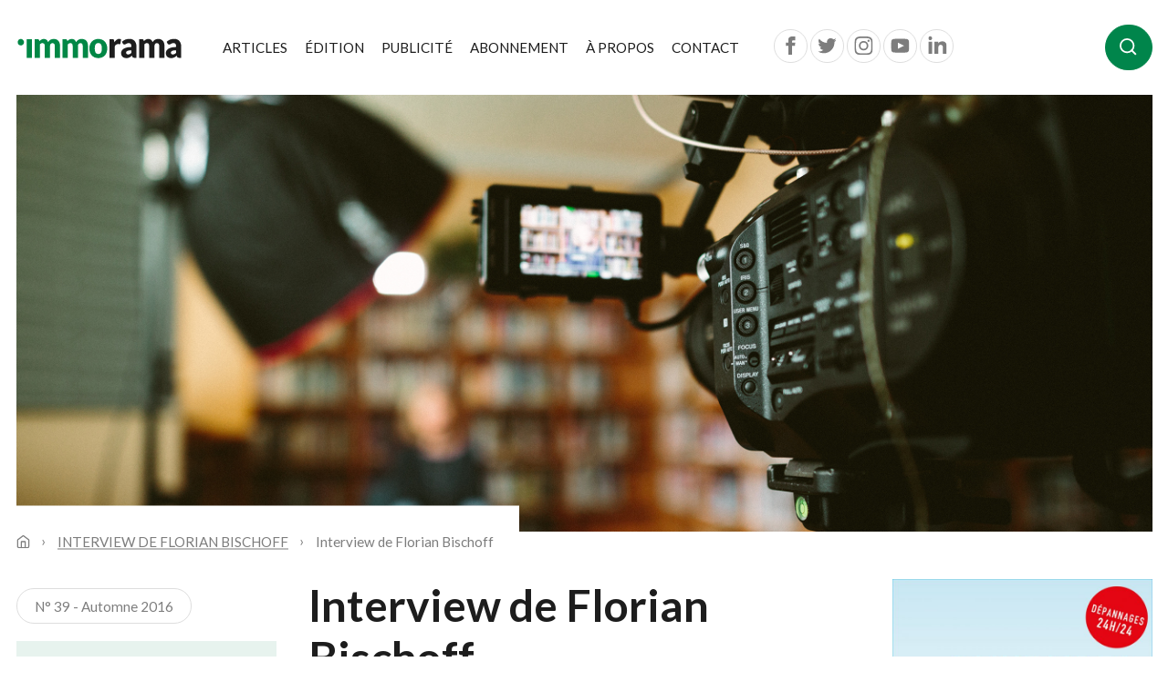

--- FILE ---
content_type: text/html; charset=UTF-8
request_url: https://www.immorama.ch/articles/interviewdeflorianbischoff/
body_size: 11190
content:
<!doctype html>
<!--
     _          _   _     _        _   _
    / \   _ __ | |_(_)___| |_ __ _| |_(_) __ _ _   _  ___
   / _ \ | '_ \| __| / __| __/ _` | __| |/ _` | | | |/ _ \
  / ___ \| | | | |_| \__ \ || (_| | |_| | (_| | |_| |  __/
 /_/   \_\_| |_|\__|_|___/\__\__,_|\__|_|\__, |\__,_|\___|
                                            |_|
-->
<!--[if lt IE 7]><html class="no-js ie ie6 lt-ie9 lt-ie8 lt-ie7" lang="fr-FR"> <![endif]-->
<!--[if IE 7]><html class="no-js ie ie7 lt-ie9 lt-ie8" lang="fr-FR"> <![endif]-->
<!--[if IE 8]><html class="no-js ie ie8 lt-ie9" lang="fr-FR"> <![endif]-->
<!--[if gt IE 8]><!--><html class="no-js" lang="fr-FR"> <!--<![endif]-->
<head>
    <meta charset="UTF-8" />
        <title>
                            Interview de Florian Bischoff | Immorama - Immorama
                    </title>
    <meta name="description" content="Le panorama de l&#039;immobilier">
    <link rel="stylesheet" href="https://www.immorama.ch/app/themes/immorama/resources/style.css" type="text/css" media="screen" />
    <meta http-equiv="Content-Type" content="text/html; charset=UTF-8" />
    <meta http-equiv="X-UA-Compatible" content="IE=edge">
    <meta name="viewport" content="width=device-width, initial-scale=1.0">
    <link rel="pingback" href="https://www.immorama.ch/wp/xmlrpc.php" />

    <!-- favicons -->
    <link rel="apple-touch-icon" sizes="180x180" href="https://www.immorama.ch/app/themes/immorama/resources/dist/favicons/apple-touch-icon.png">
    <link rel="icon" type="image/png" sizes="32x32" href="https://www.immorama.ch/app/themes/immorama/resources/dist/favicons/favicon-32x32.png">
    <link rel="icon" type="image/png" sizes="16x16" href="https://www.immorama.ch/app/themes/immorama/resources/dist/favicons/favicon-16x16.png">
    <link rel="manifest" href="https://www.immorama.ch/app/themes/immorama/resources/dist/favicons/site.webmanifest">
    <link rel="mask-icon" href="https://www.immorama.ch/app/themes/immorama/resources/dist/favicons/safari-pinned-tab.svg" color="#007d39">
    <meta name="msapplication-TileColor" content="#ffffff">
    <meta name="theme-color" content="#ffffff">
    <!-- end favicons -->

    <!-- Google Tag Manager -->
    <script>(function(w,d,s,l,i){w[l]=w[l]||[];w[l].push({'gtm.start':
    new Date().getTime(),event:'gtm.js'});var f=d.getElementsByTagName(s)[0],
    j=d.createElement(s),dl=l!='dataLayer'?'&l='+l:'';j.async=true;j.src=
    'https://www.googletagmanager.com/gtm.js?id='+i+dl;f.parentNode.insertBefore(j,f);
    })(window,document,'script','dataLayer','GTM-W782MS9');</script>
    <!-- End Google Tag Manager -->

    <meta name='robots' content='index, follow, max-image-preview:large, max-snippet:-1, max-video-preview:-1' />

	<!-- This site is optimized with the Yoast SEO plugin v22.5 - https://yoast.com/wordpress/plugins/seo/ -->
	<title>Interview de Florian Bischoff | Immorama</title>
	<link rel="canonical" href="https://www.immorama.ch/articles/interviewdeflorianbischoff/" />
	<meta property="og:locale" content="fr_FR" />
	<meta property="og:type" content="article" />
	<meta property="og:title" content="Interview de Florian Bischoff | Immorama" />
	<meta property="og:url" content="https://www.immorama.ch/articles/interviewdeflorianbischoff/" />
	<meta property="og:site_name" content="Immorama" />
	<meta property="article:publisher" content="https://www.facebook.com/journalimmorama" />
	<meta property="article:published_time" content="2018-11-13T15:38:25+00:00" />
	<meta property="article:modified_time" content="2018-11-26T16:30:35+00:00" />
	<meta name="author" content="SOF" />
	<meta name="twitter:card" content="summary_large_image" />
	<meta name="twitter:creator" content="@IMMORAMA" />
	<meta name="twitter:site" content="@IMMORAMA" />
	<meta name="twitter:label1" content="Written by" />
	<meta name="twitter:data1" content="SOF" />
	<script type="application/ld+json" class="yoast-schema-graph">{"@context":"https://schema.org","@graph":[{"@type":"WebPage","@id":"https://www.immorama.ch/articles/interviewdeflorianbischoff/","url":"https://www.immorama.ch/articles/interviewdeflorianbischoff/","name":"Interview de Florian Bischoff | Immorama","isPartOf":{"@id":"https://www.immorama.ch/#website"},"datePublished":"2018-11-13T15:38:25+00:00","dateModified":"2018-11-26T16:30:35+00:00","author":{"@id":"https://www.immorama.ch/#/schema/person/d20c2d431230789d735d3f203c2403ad"},"breadcrumb":{"@id":"https://www.immorama.ch/articles/interviewdeflorianbischoff/#breadcrumb"},"inLanguage":"fr-FR","potentialAction":[{"@type":"ReadAction","target":["https://www.immorama.ch/articles/interviewdeflorianbischoff/"]}]},{"@type":"BreadcrumbList","@id":"https://www.immorama.ch/articles/interviewdeflorianbischoff/#breadcrumb","itemListElement":[{"@type":"ListItem","position":1,"name":"Home","item":"https://www.immorama.ch/"},{"@type":"ListItem","position":2,"name":"Articles","item":"https://www.immorama.ch/articles-immorama/"},{"@type":"ListItem","position":3,"name":"Interview de Florian Bischoff"}]},{"@type":"WebSite","@id":"https://www.immorama.ch/#website","url":"https://www.immorama.ch/","name":"Immorama","description":"Le panorama de l&#039;immobilier","potentialAction":[{"@type":"SearchAction","target":{"@type":"EntryPoint","urlTemplate":"https://www.immorama.ch/?s={search_term_string}"},"query-input":"required name=search_term_string"}],"inLanguage":"fr-FR"},{"@type":"Person","@id":"https://www.immorama.ch/#/schema/person/d20c2d431230789d735d3f203c2403ad","name":"SOF","image":{"@type":"ImageObject","inLanguage":"fr-FR","@id":"https://www.immorama.ch/#/schema/person/image/","url":"https://secure.gravatar.com/avatar/18c2a0ef05f246e4b111fbb6de5e59a1?s=96&d=mm&r=g","contentUrl":"https://secure.gravatar.com/avatar/18c2a0ef05f246e4b111fbb6de5e59a1?s=96&d=mm&r=g","caption":"SOF"},"url":"https://www.immorama.ch/author/sof/"}]}</script>
	<!-- / Yoast SEO plugin. -->


<link rel='dns-prefetch' href='//cdnjs.cloudflare.com' />
<script type="text/javascript">
/* <![CDATA[ */
window._wpemojiSettings = {"baseUrl":"https:\/\/s.w.org\/images\/core\/emoji\/15.0.3\/72x72\/","ext":".png","svgUrl":"https:\/\/s.w.org\/images\/core\/emoji\/15.0.3\/svg\/","svgExt":".svg","source":{"concatemoji":"https:\/\/www.immorama.ch\/wp\/wp-includes\/js\/wp-emoji-release.min.js?ver=6.5.2"}};
/*! This file is auto-generated */
!function(i,n){var o,s,e;function c(e){try{var t={supportTests:e,timestamp:(new Date).valueOf()};sessionStorage.setItem(o,JSON.stringify(t))}catch(e){}}function p(e,t,n){e.clearRect(0,0,e.canvas.width,e.canvas.height),e.fillText(t,0,0);var t=new Uint32Array(e.getImageData(0,0,e.canvas.width,e.canvas.height).data),r=(e.clearRect(0,0,e.canvas.width,e.canvas.height),e.fillText(n,0,0),new Uint32Array(e.getImageData(0,0,e.canvas.width,e.canvas.height).data));return t.every(function(e,t){return e===r[t]})}function u(e,t,n){switch(t){case"flag":return n(e,"\ud83c\udff3\ufe0f\u200d\u26a7\ufe0f","\ud83c\udff3\ufe0f\u200b\u26a7\ufe0f")?!1:!n(e,"\ud83c\uddfa\ud83c\uddf3","\ud83c\uddfa\u200b\ud83c\uddf3")&&!n(e,"\ud83c\udff4\udb40\udc67\udb40\udc62\udb40\udc65\udb40\udc6e\udb40\udc67\udb40\udc7f","\ud83c\udff4\u200b\udb40\udc67\u200b\udb40\udc62\u200b\udb40\udc65\u200b\udb40\udc6e\u200b\udb40\udc67\u200b\udb40\udc7f");case"emoji":return!n(e,"\ud83d\udc26\u200d\u2b1b","\ud83d\udc26\u200b\u2b1b")}return!1}function f(e,t,n){var r="undefined"!=typeof WorkerGlobalScope&&self instanceof WorkerGlobalScope?new OffscreenCanvas(300,150):i.createElement("canvas"),a=r.getContext("2d",{willReadFrequently:!0}),o=(a.textBaseline="top",a.font="600 32px Arial",{});return e.forEach(function(e){o[e]=t(a,e,n)}),o}function t(e){var t=i.createElement("script");t.src=e,t.defer=!0,i.head.appendChild(t)}"undefined"!=typeof Promise&&(o="wpEmojiSettingsSupports",s=["flag","emoji"],n.supports={everything:!0,everythingExceptFlag:!0},e=new Promise(function(e){i.addEventListener("DOMContentLoaded",e,{once:!0})}),new Promise(function(t){var n=function(){try{var e=JSON.parse(sessionStorage.getItem(o));if("object"==typeof e&&"number"==typeof e.timestamp&&(new Date).valueOf()<e.timestamp+604800&&"object"==typeof e.supportTests)return e.supportTests}catch(e){}return null}();if(!n){if("undefined"!=typeof Worker&&"undefined"!=typeof OffscreenCanvas&&"undefined"!=typeof URL&&URL.createObjectURL&&"undefined"!=typeof Blob)try{var e="postMessage("+f.toString()+"("+[JSON.stringify(s),u.toString(),p.toString()].join(",")+"));",r=new Blob([e],{type:"text/javascript"}),a=new Worker(URL.createObjectURL(r),{name:"wpTestEmojiSupports"});return void(a.onmessage=function(e){c(n=e.data),a.terminate(),t(n)})}catch(e){}c(n=f(s,u,p))}t(n)}).then(function(e){for(var t in e)n.supports[t]=e[t],n.supports.everything=n.supports.everything&&n.supports[t],"flag"!==t&&(n.supports.everythingExceptFlag=n.supports.everythingExceptFlag&&n.supports[t]);n.supports.everythingExceptFlag=n.supports.everythingExceptFlag&&!n.supports.flag,n.DOMReady=!1,n.readyCallback=function(){n.DOMReady=!0}}).then(function(){return e}).then(function(){var e;n.supports.everything||(n.readyCallback(),(e=n.source||{}).concatemoji?t(e.concatemoji):e.wpemoji&&e.twemoji&&(t(e.twemoji),t(e.wpemoji)))}))}((window,document),window._wpemojiSettings);
/* ]]> */
</script>
<style id='wp-emoji-styles-inline-css' type='text/css'>

	img.wp-smiley, img.emoji {
		display: inline !important;
		border: none !important;
		box-shadow: none !important;
		height: 1em !important;
		width: 1em !important;
		margin: 0 0.07em !important;
		vertical-align: -0.1em !important;
		background: none !important;
		padding: 0 !important;
	}
</style>
<style id='global-styles-inline-css' type='text/css'>
body{--wp--preset--color--black: #000000;--wp--preset--color--cyan-bluish-gray: #abb8c3;--wp--preset--color--white: #ffffff;--wp--preset--color--pale-pink: #f78da7;--wp--preset--color--vivid-red: #cf2e2e;--wp--preset--color--luminous-vivid-orange: #ff6900;--wp--preset--color--luminous-vivid-amber: #fcb900;--wp--preset--color--light-green-cyan: #7bdcb5;--wp--preset--color--vivid-green-cyan: #00d084;--wp--preset--color--pale-cyan-blue: #8ed1fc;--wp--preset--color--vivid-cyan-blue: #0693e3;--wp--preset--color--vivid-purple: #9b51e0;--wp--preset--gradient--vivid-cyan-blue-to-vivid-purple: linear-gradient(135deg,rgba(6,147,227,1) 0%,rgb(155,81,224) 100%);--wp--preset--gradient--light-green-cyan-to-vivid-green-cyan: linear-gradient(135deg,rgb(122,220,180) 0%,rgb(0,208,130) 100%);--wp--preset--gradient--luminous-vivid-amber-to-luminous-vivid-orange: linear-gradient(135deg,rgba(252,185,0,1) 0%,rgba(255,105,0,1) 100%);--wp--preset--gradient--luminous-vivid-orange-to-vivid-red: linear-gradient(135deg,rgba(255,105,0,1) 0%,rgb(207,46,46) 100%);--wp--preset--gradient--very-light-gray-to-cyan-bluish-gray: linear-gradient(135deg,rgb(238,238,238) 0%,rgb(169,184,195) 100%);--wp--preset--gradient--cool-to-warm-spectrum: linear-gradient(135deg,rgb(74,234,220) 0%,rgb(151,120,209) 20%,rgb(207,42,186) 40%,rgb(238,44,130) 60%,rgb(251,105,98) 80%,rgb(254,248,76) 100%);--wp--preset--gradient--blush-light-purple: linear-gradient(135deg,rgb(255,206,236) 0%,rgb(152,150,240) 100%);--wp--preset--gradient--blush-bordeaux: linear-gradient(135deg,rgb(254,205,165) 0%,rgb(254,45,45) 50%,rgb(107,0,62) 100%);--wp--preset--gradient--luminous-dusk: linear-gradient(135deg,rgb(255,203,112) 0%,rgb(199,81,192) 50%,rgb(65,88,208) 100%);--wp--preset--gradient--pale-ocean: linear-gradient(135deg,rgb(255,245,203) 0%,rgb(182,227,212) 50%,rgb(51,167,181) 100%);--wp--preset--gradient--electric-grass: linear-gradient(135deg,rgb(202,248,128) 0%,rgb(113,206,126) 100%);--wp--preset--gradient--midnight: linear-gradient(135deg,rgb(2,3,129) 0%,rgb(40,116,252) 100%);--wp--preset--font-size--small: 13px;--wp--preset--font-size--medium: 20px;--wp--preset--font-size--large: 36px;--wp--preset--font-size--x-large: 42px;--wp--preset--spacing--20: 0.44rem;--wp--preset--spacing--30: 0.67rem;--wp--preset--spacing--40: 1rem;--wp--preset--spacing--50: 1.5rem;--wp--preset--spacing--60: 2.25rem;--wp--preset--spacing--70: 3.38rem;--wp--preset--spacing--80: 5.06rem;--wp--preset--shadow--natural: 6px 6px 9px rgba(0, 0, 0, 0.2);--wp--preset--shadow--deep: 12px 12px 50px rgba(0, 0, 0, 0.4);--wp--preset--shadow--sharp: 6px 6px 0px rgba(0, 0, 0, 0.2);--wp--preset--shadow--outlined: 6px 6px 0px -3px rgba(255, 255, 255, 1), 6px 6px rgba(0, 0, 0, 1);--wp--preset--shadow--crisp: 6px 6px 0px rgba(0, 0, 0, 1);}body { margin: 0; }.wp-site-blocks > .alignleft { float: left; margin-right: 2em; }.wp-site-blocks > .alignright { float: right; margin-left: 2em; }.wp-site-blocks > .aligncenter { justify-content: center; margin-left: auto; margin-right: auto; }:where(.is-layout-flex){gap: 0.5em;}:where(.is-layout-grid){gap: 0.5em;}body .is-layout-flow > .alignleft{float: left;margin-inline-start: 0;margin-inline-end: 2em;}body .is-layout-flow > .alignright{float: right;margin-inline-start: 2em;margin-inline-end: 0;}body .is-layout-flow > .aligncenter{margin-left: auto !important;margin-right: auto !important;}body .is-layout-constrained > .alignleft{float: left;margin-inline-start: 0;margin-inline-end: 2em;}body .is-layout-constrained > .alignright{float: right;margin-inline-start: 2em;margin-inline-end: 0;}body .is-layout-constrained > .aligncenter{margin-left: auto !important;margin-right: auto !important;}body .is-layout-constrained > :where(:not(.alignleft):not(.alignright):not(.alignfull)){max-width: var(--wp--style--global--content-size);margin-left: auto !important;margin-right: auto !important;}body .is-layout-constrained > .alignwide{max-width: var(--wp--style--global--wide-size);}body .is-layout-flex{display: flex;}body .is-layout-flex{flex-wrap: wrap;align-items: center;}body .is-layout-flex > *{margin: 0;}body .is-layout-grid{display: grid;}body .is-layout-grid > *{margin: 0;}body{padding-top: 0px;padding-right: 0px;padding-bottom: 0px;padding-left: 0px;}a:where(:not(.wp-element-button)){text-decoration: underline;}.wp-element-button, .wp-block-button__link{background-color: #32373c;border-width: 0;color: #fff;font-family: inherit;font-size: inherit;line-height: inherit;padding: calc(0.667em + 2px) calc(1.333em + 2px);text-decoration: none;}.has-black-color{color: var(--wp--preset--color--black) !important;}.has-cyan-bluish-gray-color{color: var(--wp--preset--color--cyan-bluish-gray) !important;}.has-white-color{color: var(--wp--preset--color--white) !important;}.has-pale-pink-color{color: var(--wp--preset--color--pale-pink) !important;}.has-vivid-red-color{color: var(--wp--preset--color--vivid-red) !important;}.has-luminous-vivid-orange-color{color: var(--wp--preset--color--luminous-vivid-orange) !important;}.has-luminous-vivid-amber-color{color: var(--wp--preset--color--luminous-vivid-amber) !important;}.has-light-green-cyan-color{color: var(--wp--preset--color--light-green-cyan) !important;}.has-vivid-green-cyan-color{color: var(--wp--preset--color--vivid-green-cyan) !important;}.has-pale-cyan-blue-color{color: var(--wp--preset--color--pale-cyan-blue) !important;}.has-vivid-cyan-blue-color{color: var(--wp--preset--color--vivid-cyan-blue) !important;}.has-vivid-purple-color{color: var(--wp--preset--color--vivid-purple) !important;}.has-black-background-color{background-color: var(--wp--preset--color--black) !important;}.has-cyan-bluish-gray-background-color{background-color: var(--wp--preset--color--cyan-bluish-gray) !important;}.has-white-background-color{background-color: var(--wp--preset--color--white) !important;}.has-pale-pink-background-color{background-color: var(--wp--preset--color--pale-pink) !important;}.has-vivid-red-background-color{background-color: var(--wp--preset--color--vivid-red) !important;}.has-luminous-vivid-orange-background-color{background-color: var(--wp--preset--color--luminous-vivid-orange) !important;}.has-luminous-vivid-amber-background-color{background-color: var(--wp--preset--color--luminous-vivid-amber) !important;}.has-light-green-cyan-background-color{background-color: var(--wp--preset--color--light-green-cyan) !important;}.has-vivid-green-cyan-background-color{background-color: var(--wp--preset--color--vivid-green-cyan) !important;}.has-pale-cyan-blue-background-color{background-color: var(--wp--preset--color--pale-cyan-blue) !important;}.has-vivid-cyan-blue-background-color{background-color: var(--wp--preset--color--vivid-cyan-blue) !important;}.has-vivid-purple-background-color{background-color: var(--wp--preset--color--vivid-purple) !important;}.has-black-border-color{border-color: var(--wp--preset--color--black) !important;}.has-cyan-bluish-gray-border-color{border-color: var(--wp--preset--color--cyan-bluish-gray) !important;}.has-white-border-color{border-color: var(--wp--preset--color--white) !important;}.has-pale-pink-border-color{border-color: var(--wp--preset--color--pale-pink) !important;}.has-vivid-red-border-color{border-color: var(--wp--preset--color--vivid-red) !important;}.has-luminous-vivid-orange-border-color{border-color: var(--wp--preset--color--luminous-vivid-orange) !important;}.has-luminous-vivid-amber-border-color{border-color: var(--wp--preset--color--luminous-vivid-amber) !important;}.has-light-green-cyan-border-color{border-color: var(--wp--preset--color--light-green-cyan) !important;}.has-vivid-green-cyan-border-color{border-color: var(--wp--preset--color--vivid-green-cyan) !important;}.has-pale-cyan-blue-border-color{border-color: var(--wp--preset--color--pale-cyan-blue) !important;}.has-vivid-cyan-blue-border-color{border-color: var(--wp--preset--color--vivid-cyan-blue) !important;}.has-vivid-purple-border-color{border-color: var(--wp--preset--color--vivid-purple) !important;}.has-vivid-cyan-blue-to-vivid-purple-gradient-background{background: var(--wp--preset--gradient--vivid-cyan-blue-to-vivid-purple) !important;}.has-light-green-cyan-to-vivid-green-cyan-gradient-background{background: var(--wp--preset--gradient--light-green-cyan-to-vivid-green-cyan) !important;}.has-luminous-vivid-amber-to-luminous-vivid-orange-gradient-background{background: var(--wp--preset--gradient--luminous-vivid-amber-to-luminous-vivid-orange) !important;}.has-luminous-vivid-orange-to-vivid-red-gradient-background{background: var(--wp--preset--gradient--luminous-vivid-orange-to-vivid-red) !important;}.has-very-light-gray-to-cyan-bluish-gray-gradient-background{background: var(--wp--preset--gradient--very-light-gray-to-cyan-bluish-gray) !important;}.has-cool-to-warm-spectrum-gradient-background{background: var(--wp--preset--gradient--cool-to-warm-spectrum) !important;}.has-blush-light-purple-gradient-background{background: var(--wp--preset--gradient--blush-light-purple) !important;}.has-blush-bordeaux-gradient-background{background: var(--wp--preset--gradient--blush-bordeaux) !important;}.has-luminous-dusk-gradient-background{background: var(--wp--preset--gradient--luminous-dusk) !important;}.has-pale-ocean-gradient-background{background: var(--wp--preset--gradient--pale-ocean) !important;}.has-electric-grass-gradient-background{background: var(--wp--preset--gradient--electric-grass) !important;}.has-midnight-gradient-background{background: var(--wp--preset--gradient--midnight) !important;}.has-small-font-size{font-size: var(--wp--preset--font-size--small) !important;}.has-medium-font-size{font-size: var(--wp--preset--font-size--medium) !important;}.has-large-font-size{font-size: var(--wp--preset--font-size--large) !important;}.has-x-large-font-size{font-size: var(--wp--preset--font-size--x-large) !important;}
.wp-block-navigation a:where(:not(.wp-element-button)){color: inherit;}
:where(.wp-block-post-template.is-layout-flex){gap: 1.25em;}:where(.wp-block-post-template.is-layout-grid){gap: 1.25em;}
:where(.wp-block-columns.is-layout-flex){gap: 2em;}:where(.wp-block-columns.is-layout-grid){gap: 2em;}
.wp-block-pullquote{font-size: 1.5em;line-height: 1.6;}
</style>
<link rel='stylesheet' id='tablepress-default-css' href='https://www.immorama.ch/app/mu-plugins/tablepress/css/default.min.css?ver=1.13' type='text/css' media='all' />
<link rel='stylesheet' id='wise/style-css' href='https://www.immorama.ch/app/themes/immorama/resources/dist/css/base.css' type='text/css' media='all' />
<link rel='stylesheet' id='wise/print_style-css' href='https://www.immorama.ch/app/themes/immorama/resources/print.css' type='text/css' media='all' />
<script type="text/javascript" src="https://cdnjs.cloudflare.com/ajax/libs/jquery/3.3.1/jquery.min.js?ver=1" id="jquery-js"></script>
<link rel="https://api.w.org/" href="https://www.immorama.ch/wp-json/" /><link rel="alternate" type="application/json" href="https://www.immorama.ch/wp-json/wp/v2/posts/1320" /><link rel="EditURI" type="application/rsd+xml" title="RSD" href="https://www.immorama.ch/wp/xmlrpc.php?rsd" />
<meta name="generator" content="WordPress 6.5.2" />
<link rel='shortlink' href='https://www.immorama.ch/?p=1320' />
<link rel="alternate" type="application/json+oembed" href="https://www.immorama.ch/wp-json/oembed/1.0/embed?url=https%3A%2F%2Fwww.immorama.ch%2Farticles%2Finterviewdeflorianbischoff%2F" />
<link rel="alternate" type="text/xml+oembed" href="https://www.immorama.ch/wp-json/oembed/1.0/embed?url=https%3A%2F%2Fwww.immorama.ch%2Farticles%2Finterviewdeflorianbischoff%2F&#038;format=xml" />
<script type="text/javascript">
(function(url){
	if(/(?:Chrome\/26\.0\.1410\.63 Safari\/537\.31|WordfenceTestMonBot)/.test(navigator.userAgent)){ return; }
	var addEvent = function(evt, handler) {
		if (window.addEventListener) {
			document.addEventListener(evt, handler, false);
		} else if (window.attachEvent) {
			document.attachEvent('on' + evt, handler);
		}
	};
	var removeEvent = function(evt, handler) {
		if (window.removeEventListener) {
			document.removeEventListener(evt, handler, false);
		} else if (window.detachEvent) {
			document.detachEvent('on' + evt, handler);
		}
	};
	var evts = 'contextmenu dblclick drag dragend dragenter dragleave dragover dragstart drop keydown keypress keyup mousedown mousemove mouseout mouseover mouseup mousewheel scroll'.split(' ');
	var logHuman = function() {
		if (window.wfLogHumanRan) { return; }
		window.wfLogHumanRan = true;
		var wfscr = document.createElement('script');
		wfscr.type = 'text/javascript';
		wfscr.async = true;
		wfscr.src = url + '&r=' + Math.random();
		(document.getElementsByTagName('head')[0]||document.getElementsByTagName('body')[0]).appendChild(wfscr);
		for (var i = 0; i < evts.length; i++) {
			removeEvent(evts[i], logHuman);
		}
	};
	for (var i = 0; i < evts.length; i++) {
		addEvent(evts[i], logHuman);
	}
})('//www.immorama.ch/?wordfence_lh=1&hid=2BE03F7B011FE397F47781A1D3DFCDCE');
</script><style type="text/css">.recentcomments a{display:inline !important;padding:0 !important;margin:0 !important;}</style>
</head>

<body class="template-root post-template-default single single-post postid-1320 single-format-standard interviewdeflorianbischoff template-article" data-template="base.twig">
  <!-- Google Tag Manager (noscript) -->
  <noscript><iframe src="https://www.googletagmanager.com/ns.html?id=GTM-W782MS9"
  height="0" width="0" style="display:none;visibility:hidden"></iframe></noscript>
  <!-- End Google Tag Manager (noscript) -->
  <div id="styleguide">
    
<nav class="access-nav" aria-label="Raccourcis de navigation">
  <ul>
    <li>
      <a class="btn btn-primary" href="https://www.immorama.ch" title="[ALT + 1]" accesskey="1">Page d'accueil du site</a>
    </li>
    <li>
      <a class="btn btn-primary" href="#content" title="[ALT + 2]" accesskey="2">Accéder au contenu</a>
    </li>
    <li>
      <a class="btn btn-primary" href="#navbarSupportedContent" title="[ALT + 3]" accesskey="3">Accéder à la navigation principale</a>
    </li>
    <li>
      <a class="btn btn-primary" href="#search-btn" title="[ALT + 4]" accesskey="4">Accéder à la recherche</a>
    </li>
    <li>
      <a class="btn btn-primary" href="mailto:infra@spg.ch" title="[ALT + 5]" accesskey="5">Nous contacter par email</a>
    </li>
    <li>
      <a class="btn btn-primary" href="tel:022 539 13 07" title="[ALT + 6]" accesskey="6">Nous contacter par téléphone</a>
    </li>
  </ul>
</nav>
    <div class="template-root">

      <header class="header print-hide" >
                  
<div class="sr-only">
  <a href="https://www.facebook.com/journalimmorama" target="_blank">Facebook</a>
  <a href="https://twitter.com/IMMORAMA" target="_blank">Twitter</a>
  <a href="https://www.instagram.com/spg.ch/" target="_blank">Instagram</a>
  <a href="https://www.youtube.com/user/SPGgva" target="_blank">Youtube</a>
  <a href="https://www.linkedin.com/showcase/immorama/?viewAsMember=true" target="_blank">Linkedin</a>
</div>

<div class="container container-header">
  <header class="header">
    <nav class="navbar navbar-expand-lg navbar-light flex-wrap">
      <a class="navbar-brand" href="https://www.immorama.ch">
        <img src="https://www.immorama.ch/app/themes/immorama/resources/dist/svg/logo_immorama.svg" alt="Immorama logotype" class="img-fluid logo " width="182" height="23">
      </a>
      <button class="navbar-toggler" type="button" data-toggle="collapse" data-target="#navbarSupportedContent" aria-controls="navbarSupportedContent" aria-expanded="false" aria-label="Toggle navigation">
        <span></span>
        <span></span>
        <span></span>
      </button>

      <div class="collapse navbar-collapse" id="navbarSupportedContent">
          <ul class="navbar-nav mr-auto">
          <li class="nav-item ">
        <a target="" href="https://www.immorama.ch/articles-immorama/" class="nav-link">Articles
                  </a>
              </li>
          <li class="nav-item ">
        <a target="" href="https://www.immorama.ch/edition/" class="nav-link">Édition
                  </a>
              </li>
          <li class="nav-item ">
        <a target="" href="https://www.immorama.ch/publicite/tarifspublicitaires/" class="nav-link">Publicité
                  </a>
              </li>
          <li class="nav-item ">
        <a target="" href="https://www.immorama.ch/abonnement/" class="nav-link">Abonnement
                  </a>
              </li>
          <li class="nav-item ">
        <a target="" href="https://www.immorama.ch/a-propos/" class="nav-link">À propos
                  </a>
              </li>
          <li class="nav-item ">
        <a target="" href="https://www.immorama.ch/contact/" class="nav-link">Contact
                  </a>
              </li>
    
        <li class="nav-item nav-item-social my-3 my-lg-0 pl-sm-4">
      <a href="https://www.facebook.com/journalimmorama" class="link-no-underline" target="_blank">
        <span class="icon-rounded facebook">
          <svg class="icon" aria-hidden="true">
            <use xlink:href="#icon-facebook"></use>
          </svg>
        </span>
      </a>
      <a href="https://twitter.com/IMMORAMA" class="link-no-underline" target="_blank">
        <span class="icon-rounded twitter">
          <svg class="icon" aria-hidden="true">
            <use xlink:href="#icon-twitter"></use>
          </svg>
        </span>
      </a>
      <a href="https://www.instagram.com/spg.ch/" class="link-no-underline" target="_blank">
        <span class="icon-rounded instagram">
          <svg class="icon" aria-hidden="true">
            <use xlink:href="#icon-instagram"></use>
          </svg>
        </span>
      </a>
      <a href="https://www.youtube.com/user/SPGgva" class="link-no-underline" target="_blank">
        <span class="icon-rounded youtube">
          <svg class="icon" aria-hidden="true">
            <use xlink:href="#icon-youtube"></use>
          </svg>
        </span>
      </a>
      <a href="https://www.linkedin.com/showcase/immorama/?viewAsMember=true" class="link-no-underline" target="_blank">
        <span class="icon-rounded linkedin">
          <svg class="icon" aria-hidden="true">
            <use xlink:href="#icon-linkedin"></use>
          </svg>
        </span>
      </a>
    </li>
  </ul>

  <form method="get" role="search" action="https://www.immorama.ch" class="search form-inline my-2 my-lg-0" id="search">
    <input id="search-field" name="s" class="form-control mr-sm-2" type="text" placeholder="Recherche" aria-label="Search">
    <button id="search-btn" class="btn btn-primary my-2 my-sm-0" type="button">
      <span class="sr-only">Lancer la recherche</span>
      <span aria-hidden="true">
        <svg class="icon" aria-hidden="true"><use xlink:href="#icon-search"></use></svg>
      </span>
    </button>
    <input type="hidden" name="post_type" value="post">
  </form>

      </div>
    </nav>
  </header>
</div>

              </header>

      <section id="content" role="main" class="content-wrapper">
        <div class="container">

      <picture>
      <img src="https://www.immorama.ch/app/uploads/2018/11/Interview_Immorama-1.jpg" class="img-fluid w-100" alt="ALT">
    </picture>
  
  
<nav aria-label="breadcrumb" class="breadcrumb-wrapper">
  <ol class="breadcrumb text-sm">
    <li class="breadcrumb-item breadcrumb-item-icon">
      <a href="https://www.immorama.ch">
        <svg class="icon" aria-hidden="true"><use xlink:href="#icon-home"></use></svg>
      </a>
    </li>
                  <li class="breadcrumb-item">
          <a href="https://www.immorama.ch/articles/interviewdeflorianbischoff/">Interview de Florian Bischoff</a>
        </li>
                        <li class="breadcrumb-item active">
          Interview de Florian Bischoff
        </li>
            </ol>
</nav>

  <div class="row">
    <!-- main content -->
    <main class="col-sm-8 col-lg-6 mx-auto print-content">
      <article class="article-content">
        <h1>Interview de Florian Bischoff</h1>

        <div class="wysiwyg">
  <h3 align="LEFT">– Quel est le rôle des architectes paysagistes dans le développement de jardins et d’espaces verts au sein des villes suisses ?</h3>
<p align="LEFT"><strong>Florian Bischoff</strong> – C’est un rôle de premier plan, et tout spécialement à notre époque où l’on met en pratique la densification du territoire urbain. Celle-ci ne concerne pas seulement le bâti proprement dit, mais l’ensemble des espaces de la cité ; on veut un peu partout que davantage d’habitants vivent et travaillent dans un périmètre donné et, dans ce contexte, il est évident que la qualité des espaces publics, singulièrement des espaces verts, revêt une grande importance. Les architectes paysagistes sont au centre de cette évolution et Genève, entre autres, bénéficie d’un patrimoine vert de très grande qualité. Au fil des décennies et sans interruption ou presque, les Genevois – de l’Etat aux propriétaires, des communes aux organisations internationales – ont porté beaucoup d’intérêt au capital naturel. Je parle de capital, car un arbre est un placement à très long terme : on ne peut remplacer un cèdre centenaire s’il est abattu, ou alors il faut avoir un siècle devant soi ! Il s’agit donc non seulement de créer du nouveau mais aussi d’intégrer l’existant.</p>
<h3 align="LEFT">– Les pouvoirs publics font-ils appel à vous et dans quelle mesure : au stade de la conception d’une politique ou plus tard ?</h3>
<p align="LEFT">– C’est la grande question ! Quelle priorité, quelle attention donnera-t-on au végétal et à l’espace aménagé lorsqu’on planifie l’urbanisme ? Parfois, les architectes paysagistes sont consultés dès la phase initiale d’un projet et leur influence est évidemment plus forte dans ces cas-là, y compris sur le bâti, sur l’équilibre des volumes et des fonctions : l’extérieur et l’intérieur s’influencent mutuellement. Mais souvent, par exemple dans de petites communes, les responsables n’ont pas les ressources nécessaires et l’on fait appel à nous en dernière instance. C’est un manque qu’il faudrait arriver à combler.</p>
<h3 align="LEFT">– La ville écologique de demain est-elle une utopie et quelle place les architectes paysagistes sont-ils appelés à y tenir ?</h3>
<p align="LEFT">– Une utopie est faite pour inspirer et motiver ! Cela permet d’imaginer l’avenir. L’accroissement de la population et des déplacements implique que l’on réfléchisse et prépare une ville offrant une haute qualité de vie. Nous avons évidemment notre place en tant qu’architectes paysagistes, aux côtés des urbanistes, des architectes, des ingénieurs, tant il est vrai que seule une approche ouverte, pluridisciplinaire, permettra de concrétiser de vraies solutions.</p>

</div>


                <div class="text-sm">
          <strong>Rubriques</strong>
          <br>
                                  <a href="https://www.immorama.ch/cat/environnement/" class="btn btn-sm btn-pill btn-outline-secondary mr-2 mt-2">Environnement</a>
                                              <a href="https://www.immorama.ch/cat/urbanisme/" class="btn btn-sm btn-pill btn-outline-secondary mr-2 mt-2">Urbanisme</a>
                              </div>
              </article>
    </main>

    <!-- sidebar column -->
    <div class="col-sm-8 col-lg-3 pt-2 mx-auto mt-4 mt-lg-0 order-lg-first print-hide">

              <a href="https://www.immorama.ch/edition/cesjardinsextraordinaires/" class="btn btn-pill btn-sm btn-outline-secondary">
          N°  39 - Automne 2016
        </a>
      
                    <a href="https://www.immorama.ch/edition/cesjardinsextraordinaires/#folder" class="card card-green text-primary my-3">
          <div class="card-body">
            <small>
              <svg class="icon" aria-hidden="true">
                <use xlink:href="#icon-folder"></use>
              </svg>
              Le dossier
            </small>
            <h3 class="h6 card-title mt-1">Ces jardins extraordinaires</h3>
            <span class="btn btn-pill btn-sm btn-outline-primary">
              29 articles
            </span>
          </div>
        </a>
      
                    <div class="author-teaser my-4">
          <a href="https://www.immorama.ch/auteur/thierryoppikofer/">
                        <img src="https://www.immorama.ch/app/uploads/2018/11/THO-200x200.jpg" alt="Thierry Oppikofer" class="img-fluid rounded-circle">
          </a>

          <a href="https://www.immorama.ch/auteur/thierryoppikofer/">
            <h3 class="h6 mt-3 mb-0 text-uppercase">Thierry Oppikofer</h3>
          </a>

          <p class="text-muted mb-1">Rédacteur en chef</p>

                      <a href="https://twitter.com/OppikGE" class="text-sm pr-2 text-muted" target="_blank">
              <svg class="icon" aria-hidden="true">
                <use xlink:href="#icon-twitter"></use>
              </svg>
              &nbsp;
              Twitter
            </a>
          
                      <a href="https://www.linkedin.com/in/thierry-oppikofer-908615134/" class="text-sm pr-2 text-muted" target="_blank">
              <svg class="icon" aria-hidden="true">
                <use xlink:href="#icon-linkedin"></use>
              </svg>
              &nbsp;
              Linkedin
            </a>
                  </div>
      
      <hr>

      <small class="text-muted">Publié le 13 octobre 2016
      </small>

      <div class="btn-group mt-2" role="group" aria-label="Basic example">
        
  <button class="share btn btn-outline-secondary text-sm" data-container="body" data-toggle="popover" data-placement="bottom"
    data-content='<nav><a href="https://www.facebook.com/sharer.php?u=https%3A%2F%2Fwww.immorama.ch%2Farticles%2Finterviewdeflorianbischoff%2F" target="_blank"><svg class="icon" aria-hidden="true"><use xlink:href="#icon-facebook"></use></svg>
    Facebook</a><a href="https://twitter.com/share?url=https%3A%2F%2Fwww.immorama.ch%2Farticles%2Finterviewdeflorianbischoff%2F" target="_blank"><svg class="icon" aria-hidden="true"><use xlink:href="#icon-twitter"></use></svg>
    Twitter</a><a href="mailto:?subject=Interview%20de%20Florian%20Bischoff (https%3A%2F%2Fwww.immorama.ch%2Farticles%2Finterviewdeflorianbischoff%2F)&body=https%3A%2F%2Fwww.immorama.ch%2Farticles%2Finterviewdeflorianbischoff%2F"><svg class="icon" aria-hidden="true"><use xlink:href="#icon-email"></use></svg>
    E-mail</a><a href="whatsapp://send?text=https%3A%2F%2Fwww.immorama.ch%2Farticles%2Finterviewdeflorianbischoff%2F" target="_blank"><svg class="icon" aria-hidden="true"><use xlink:href="#icon-whatsapp"></use></svg>
    Whatsapp</a></nav>'>
    <svg class="icon" aria-hidden="true">
      <use xlink:href="#icon-share"></use>
    </svg>
  </button>
                  <a href="https://www.immorama.ch/app/uploads/2018/11/Immorama39_Dossier09_ITWFBischoff_THO.pdf" class="btn btn-outline-secondary text-sm" target="_blank">
            <svg class="icon" aria-hidden="true">
              <use xlink:href="#icon-download"></use>
            </svg>
            PDF
          </a>
                <a href="javascript:void(0)" onClick="window.print()" class="btn btn-outline-secondary text-sm">
          <svg class="icon" aria-hidden="true">
            <use xlink:href="#icon-print"></use>
          </svg>
          <span class="d-none d-xl-inline">Imprimer</span>
        </a>
      </div>        <div class="text-muted text-small" style="opacity: 0.3">
        <br>
          2
        </div>
      </div>

    <div class="col-sm-8 col-lg-3 mx-auto mt-4 mt-lg-0 print-hide">
        <div class="bg-light text-center a-square">
      <a href="https://www.nbb-sanitaires.ch/" target="_blank">
        <img src="https://www.immorama.ch/app/uploads/2025/04/1909_NBB-Sanitaires_800x800-650x650.jpg" alt="" class="img-fluid">
      </a>
    </div>
  </div>

  </div>

  
</div>

    <div class="container print-hide">
    <div class="newsletter-teaser my-6">
        <div>
            <p class="h4 mb-4">Restez informés en vous inscrivant à notre newsletter.</p>
            <a href="https://www.immorama.ch/abonnement/" class="btn btn-primary">Je m'inscris</a>
        </div>

        <div class="text-right">
            <img src="https://www.immorama.ch/app/themes/immorama/resources/dist/svg/newsletter.svg" alt="Newsletter illustration" class="img-fluid">
        </div>
    </div>
</div>

      </section>

              <footer id="footer" class="print-hide">
          
<div class="container">

  <footer class="footer">
    <div class="row">

      <div class="col-sm-6 col-md-4">
        <p class="h6 text-uppercase mb-3">ADRESSE</p>

          <p>
            <a href="https://www.google.ch/maps/place/Route+de+Ch%C3%AAne+36,+1208+Gen%C3%A8ve/@46.1997625,6.1668144,17z/data=!3m1!4b1!4m5!3m4!1s0x478c654c6ce3ee89:0xf76b98a83ec7d067!8m2!3d46.1997625!4d6.1690031" target="_blank" class="link-muted">
              Une publication de la <br />
Société Privée de Gérance<br />
Route de Chêne 36 <br />
Case postale 6255 <br />
1211 Genève 6
            </a>
          </p>

        <table>
          <tbody>
            <tr>
              <td>Tél.</td>
              <td class="pl-2">
                <a href="tel:022 539 13 07" class="link-muted">022 539 13 07</a>
              </td>
            </tr>
          </tbody>
        </table>
      </div>

      <div class="col-sm-6 col-md-4  my-5 my-sm-0">
        <p class="h6 text-uppercase mb-3">Liens</p>
            <ul class="list-unstyled">
                    <li class="mb-1">
                <a target="" href="https://www.immorama.ch/a-propos/" class="link-muted">À propos
                                    </a>
            </li>
                    <li class="mb-1">
                <a target="" href="https://www.immorama.ch/abonnement/" class="link-muted">Abonnement
                                    </a>
            </li>
                    <li class="mb-1">
                <a target="" href="https://www.immorama.ch/contact/" class="link-muted">Contact
                                    </a>
            </li>
            </ul>
      </div>

      <div class="col-sm-6 col-md-4">
        <p class="h6 text-uppercase mb-3">Réseaux sociaux</p>

        <div class="text-xl">
          <a href="https://www.facebook.com/journalimmorama" class="link-no-underline" target="_blank">
            <span class="icon-rounded facebook">
              <svg class="icon" aria-hidden="true">
                <use xlink:href="#icon-facebook"></use>
              </svg>
            </span>
          </a>
          <a href="https://twitter.com/IMMORAMA" class="link-no-underline" target="_blank">
            <span class="icon-rounded twitter">
              <svg class="icon" aria-hidden="true">
                <use xlink:href="#icon-twitter"></use>
              </svg>
            </span>
          </a>
          <a href="https://www.instagram.com/spg.ch/" class="link-no-underline" target="_blank">
            <span class="icon-rounded instagram">
              <svg class="icon" aria-hidden="true">
                <use xlink:href="#icon-instagram"></use>
              </svg>
            </span>
          </a>
          <a href="https://www.youtube.com/user/SPGgva" class="link-no-underline" target="_blank">
            <span class="icon-rounded youtube">
              <svg class="icon" aria-hidden="true">
                <use xlink:href="#icon-youtube"></use>
              </svg>
            </span>
          </a>
          <a href="https://www.linkedin.com/showcase/immorama/?viewAsMember=true" class="link-no-underline" target="_blank">
            <span class="icon-rounded linkedin">
              <svg class="icon" aria-hidden="true">
                <use xlink:href="#icon-linkedin"></use>
              </svg>
            </span>
          </a>
        </div>
      </div>
    </div>

    <div class="d-sm-flex text-muted text-sm justify-content-between my-5">
      <div>Copyright © Immorama / Août 2018</div>
      <div>Réalisé par <a href='https://antistatique.net' target='_blank'>Antistatique</a></div>
    </div>
  </footer>
</div>
        </footer>
        <script type="text/javascript" src="https://www.immorama.ch/app/themes/immorama/resources/dist/js/vendors.min.js" id="wise/vendors-js"></script>
<script type="text/javascript" id="wise/scripts-js-extra">
/* <![CDATA[ */
var data = {"svg_path":"\/app\/themes\/immorama\/resources\/dist\/icons\/icons.svg"};
/* ]]> */
</script>
<script type="text/javascript" src="https://www.immorama.ch/app/themes/immorama/resources/dist/js/app.bundle.js" id="wise/scripts-js"></script>

          </header>

    </div>
  </div>

  <link href="https://fonts.googleapis.com/css?family=Lato:400,700,900" rel="stylesheet">
    </body>

</html>


--- FILE ---
content_type: text/css
request_url: https://www.immorama.ch/app/themes/immorama/resources/style.css
body_size: 198
content:
/*
Theme Name:         Immorama Theme
Theme URI:          https://github.com/antistatique/immorama
Description:        The immorama theme.
Version:            1.0.0
Author:             Antistatique
Author URI:         https://antistatique.net/
Text Domain:        lang

License:            MIT License
License URI:        http://opensource.org/licenses/MIT
*/


--- FILE ---
content_type: application/javascript
request_url: https://www.immorama.ch/app/themes/immorama/resources/dist/js/app.bundle.js
body_size: 1175
content:
!function(e){var t={};function n(r){if(t[r])return t[r].exports;var o=t[r]={i:r,l:!1,exports:{}};return e[r].call(o.exports,o,o.exports,n),o.l=!0,o.exports}n.m=e,n.c=t,n.d=function(e,t,r){n.o(e,t)||Object.defineProperty(e,t,{enumerable:!0,get:r})},n.r=function(e){"undefined"!=typeof Symbol&&Symbol.toStringTag&&Object.defineProperty(e,Symbol.toStringTag,{value:"Module"}),Object.defineProperty(e,"__esModule",{value:!0})},n.t=function(e,t){if(1&t&&(e=n(e)),8&t)return e;if(4&t&&"object"==typeof e&&e&&e.__esModule)return e;var r=Object.create(null);if(n.r(r),Object.defineProperty(r,"default",{enumerable:!0,value:e}),2&t&&"string"!=typeof e)for(var o in e)n.d(r,o,function(t){return e[t]}.bind(null,o));return r},n.n=function(e){var t=e&&e.__esModule?function(){return e.default}:function(){return e};return n.d(t,"a",t),t},n.o=function(e,t){return Object.prototype.hasOwnProperty.call(e,t)},n.p="",n(n.s=0)}([function(e,t,n){"use strict";var r=c(n(1)),o=c(n(2)),u=c(n(3)),i=c(n(4)),d=c(n(5));function c(e){return e&&e.__esModule?e:{default:e}}(0,r.default)();var s=function(){(0,o.default)(),(0,u.default)(),(0,i.default)(),(0,d.default)()};jQuery(document).ready(function(){return s()}),document.addEventListener("ToolboxReady",function(){return s()})},function(e,t,n){"use strict";Object.defineProperty(t,"__esModule",{value:!0});t.default=function(){var e=new XMLHttpRequest,t=data.svg_path||"icons/icons.svg";e.open("GET",t,!0),e.send(),e.onload=function(t){if(200==e.status){var n=document.createElement("div");n.innerHTML=e.responseText,document.body.insertBefore(n,document.body.childNodes[0])}}}},function(e,t,n){"use strict";Object.defineProperty(t,"__esModule",{value:!0}),t.default=function(){$(".dropdown-toggle").each(function(e,t){var n=$(t).outerWidth(),r=$(t).parent();$(".dropdown-menu",r).css("width",n)})}},function(e,t,n){"use strict";Object.defineProperty(t,"__esModule",{value:!0}),t.default=function(){$('[data-toggle="popover"]').popover({html:!0})}},function(e,t,n){"use strict";Object.defineProperty(t,"__esModule",{value:!0}),t.default=function(){var e=$("#search"),t=$("#search-btn"),n=$("#search-field");$(window).width()>992?t.click(function(){e.toggleClass("open"),e.hasClass("open")?(setTimeout(function(){n.focus()},200),t.attr("type","button")):t.attr("type","submit")}):t.attr("type","submit")}},function(e,t,n){"use strict";Object.defineProperty(t,"__esModule",{value:!0}),t.default=function(){$(".page-template-subscription").length>0&&($("#check-2").click(function(){$(this).is(":checked")?($(".address").show(),$(".address input").each(function(e,t){$(t).attr("required","required")})):($(".address").hide(),$(".address input").each(function(e,t){$(t).removeAttr("required")}))}),$('form input[type="checkbox"]').on("change",function(){0==$('form input[type="checkbox"]:checked').length?($("form .subscribe-error").show(),$('form button[type="submit"]').attr("disabled","disabled"),$('form button[type="submit"]').addClass("disabled")):($("form .subscribe-error").hide(),$('form button[type="submit"]').removeAttr("disabled"),$('form button[type="submit"]').removeClass("disabled"))}))}}]);